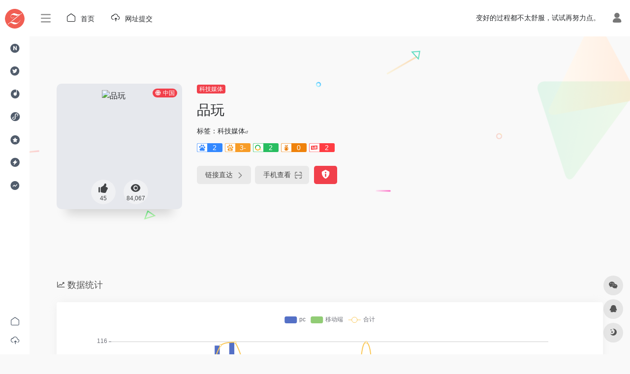

--- FILE ---
content_type: text/html; charset=UTF-8
request_url: https://www.zhouxingbin.com/sites/308.html
body_size: 13766
content:
<!DOCTYPE html>
<html lang="zh-CN" class="io-grey-mode">
<head> 
<script>
    var default_c = "io-grey-mode";
    var night = document.cookie.replace(/(?:(?:^|.*;\s*)io_night_mode\s*\=\s*([^;]*).*$)|^.*$/, "$1"); 
    try {
        if (night === "0" || (!night && window.matchMedia("(prefers-color-scheme: dark)").matches)) {
            document.documentElement.classList.add("io-black-mode");
            document.documentElement.classList.remove(default_c);
        } else {
            document.documentElement.classList.remove("io-black-mode");
            document.documentElement.classList.add(default_c);
        }
    } catch (_) {}
</script><meta charset="UTF-8">
<meta name="renderer" content="webkit"/>
<meta name="force-rendering" content="webkit"/>
<meta http-equiv="X-UA-Compatible" content="IE=edge, chrome=1">
<meta name="viewport" content="width=device-width, initial-scale=1.0, minimum-scale=1.0, maximum-scale=1.0, user-scalable=no">
<title>品玩 | 自媒体导航</title>
<meta name="theme-color" content="#f9f9f9" />
<meta name="keywords" content="品玩,自媒体导航" />
<meta name="description" content="一个人人必备的自媒体导航网站，只收录自媒体优选、运营必备、新媒体工具以及各大新媒体平台网站，让自媒体运营从此简单。
" />
<meta property="og:type" content="article">
<meta property="og:url" content="https://www.zhouxingbin.com/sites/308.html"/> 
<meta property="og:title" content="品玩 | 自媒体导航">
<meta property="og:description" content="一个人人必备的自媒体导航网站，只收录自媒体优选、运营必备、新媒体工具以及各大新媒体平台网站，让自媒体运营从此简单。
">
<meta property="og:image" content="https://www.zhouxingbin.com/get.php?url=https://www.pingwest.com">
<meta property="og:site_name" content="自媒体导航">
<link rel="shortcut icon" href="https://www.zhouxingbin.com/wp-content/uploads/2023/12/1703512553-zxb-logo-5.png">
<link rel="apple-touch-icon" href="https://www.zhouxingbin.com/wp-content/themes/webstackpro/images/app-ico.png">
<!--[if IE]><script src="https://www.zhouxingbin.com/wp-content/themes/onenav/js/html5.min.js"></script><![endif]-->
<meta name='robots' content='max-image-preview:large' />
<style id='classic-theme-styles-inline-css' type='text/css'>
/*! This file is auto-generated */
.wp-block-button__link{color:#fff;background-color:#32373c;border-radius:9999px;box-shadow:none;text-decoration:none;padding:calc(.667em + 2px) calc(1.333em + 2px);font-size:1.125em}.wp-block-file__button{background:#32373c;color:#fff;text-decoration:none}
</style>
<link rel='stylesheet' id='iconfont-css' href='https://www.zhouxingbin.com/wp-content/themes/onenav/css/iconfont.css?ver=4.1031' type='text/css' media='all' />
<link rel='stylesheet' id='iconfont-io-1-css' href='//at.alicdn.com/t/font_1678660_xhxrvtx9pnf.css' type='text/css' media='all' />
<link rel='stylesheet' id='bootstrap-css' href='https://www.zhouxingbin.com/wp-content/themes/onenav/css/bootstrap.min.css?ver=4.1031' type='text/css' media='all' />
<link rel='stylesheet' id='lightbox-css' href='https://www.zhouxingbin.com/wp-content/themes/onenav/css/jquery.fancybox.min.css?ver=4.1031' type='text/css' media='all' />
<link rel='stylesheet' id='style-css' href='https://www.zhouxingbin.com/wp-content/themes/onenav/css/style.min.css?ver=4.1031' type='text/css' media='all' />
<script type="text/javascript" src="https://www.zhouxingbin.com/wp-content/themes/onenav/js/jquery.min.js?ver=4.1031" id="jquery-js"></script>
<script type="text/javascript" id="jquery-js-after">
/* <![CDATA[ */
/* <![CDATA[ */ 
        function loadFunc(func) {if (document.all){window.attachEvent("onload",func);}else{window.addEventListener("load",func,false);}}   
        /* ]]]]><![CDATA[> */
/* ]]> */
</script>
<link rel="canonical" href="https://www.zhouxingbin.com/sites/308.html" />
<style>.customize-width{max-width:1900px}.sidebar-nav{width:170px}@media (min-width: 768px){.main-content{margin-left:170px;}.main-content .page-header{left:170px;}}</style><script>(function(a,b){a.ioLetterAvatar=function(d,l,j){d=d||"";l=l||60;var h="#1abc9c #2ecc71 #3498db #9b59b6 #3fe95e #16a085 #27ae60 #2980b9 #8e44ad #fc3e50 #f1c40f #e67e22 #e74c3c #00bcd4 #95aa36 #f39c12 #d35400 #c0392b #b2df1e #7ffc8d".split(" "),f,c,k,g,e,i,t,m;f=String(d).toUpperCase();f=f?f.charAt(0):"?";if(a.devicePixelRatio){l=(l*a.devicePixelRatio)}c=parseInt((((f=="?"?72:f.charCodeAt(0))-64)*12345).toString().slice(0,5));k=c%(h.length-1);t=(c+1)%(h.length-1);m=(c-1)%(h.length-1);g=b.createElement("canvas");g.width=l;g.height=l;e=g.getContext("2d");e.fillStyle=j?j:h[k];e.fillRect(0,0,g.width,g.height); e.arc((c*180)%l,(c*150)%l, (c/120)%l ,0 ,360 );e.fillStyle=h[t];e.globalAlpha = .6;e.fill();e.save();e.beginPath();e.fillStyle=h[m];e.globalAlpha = .4;e.arc((c*20)%l,(c*50)%l, ((99999-c)/80)%l,0 ,360 );e.fill();e.font=Math.round(g.width/2)+"px 'Microsoft Yahei'";e.textAlign="center";e.fillStyle="#fff";e.globalAlpha = 1;e.fillText(f,l/2,l/1.5);i=g.toDataURL();g=null;return i}})(window,document);</script><!-- 自定义代码 -->
<!-- end 自定义代码 -->
</head> 
<body class="sites-template-default single single-sites postid-308 sidebar_no sites mini-sidebar">
<div id="loading"><style>   
.loader{width:130px;height:170px;position:relative}
.loader::before,.loader::after{content:"";width:0;height:0;position:absolute;bottom:30px;left:15px;z-index:1;border-left:50px solid transparent;border-right:50px solid transparent;border-bottom:20px solid rgba(107,122,131,.15);transform:scale(0);transition:all 0.2s ease}
.loader::after{border-right:15px solid transparent;border-bottom:20px solid rgba(102,114,121,.2)}
.loader .getting-there{width:120%;text-align:center;position:absolute;bottom:0;left:-7%;font-family:"Lato";font-size:12px;letter-spacing:2px;color:#555}
.loader .binary{width:100%;height:140px;display:block;color:#555;position:absolute;top:0;left:15px;z-index:2;overflow:hidden}
.loader .binary::before,.loader .binary::after{font-family:"Lato";font-size:24px;position:absolute;top:0;left:0;opacity:0}
.loader .binary:nth-child(1)::before{content:"0";-webkit-animation:a 1.1s linear infinite;animation:a 1.1s linear infinite}
.loader .binary:nth-child(1)::after{content:"0";-webkit-animation:b 1.3s linear infinite;animation:b 1.3s linear infinite}
.loader .binary:nth-child(2)::before{content:"1";-webkit-animation:c 0.9s linear infinite;animation:c 0.9s linear infinite}
.loader .binary:nth-child(2)::after{content:"1";-webkit-animation:d 0.7s linear infinite;animation:d 0.7s linear infinite}
.loader.JS_on::before,.loader.JS_on::after{transform:scale(1)}
@-webkit-keyframes a{0%{transform:translate(30px,0) rotate(30deg);opacity:0}
100%{transform:translate(30px,150px) rotate(-50deg);opacity:1}
}@keyframes a{0%{transform:translate(30px,0) rotate(30deg);opacity:0}
100%{transform:translate(30px,150px) rotate(-50deg);opacity:1}
}@-webkit-keyframes b{0%{transform:translate(50px,0) rotate(-40deg);opacity:0}
100%{transform:translate(40px,150px) rotate(80deg);opacity:1}
}@keyframes b{0%{transform:translate(50px,0) rotate(-40deg);opacity:0}
100%{transform:translate(40px,150px) rotate(80deg);opacity:1}
}@-webkit-keyframes c{0%{transform:translate(70px,0) rotate(10deg);opacity:0}
100%{transform:translate(60px,150px) rotate(70deg);opacity:1}
}@keyframes c{0%{transform:translate(70px,0) rotate(10deg);opacity:0}
100%{transform:translate(60px,150px) rotate(70deg);opacity:1}
}@-webkit-keyframes d{0%{transform:translate(30px,0) rotate(-50deg);opacity:0}
100%{transform:translate(45px,150px) rotate(30deg);opacity:1}
}@keyframes d{0%{transform:translate(30px,0) rotate(-50deg);opacity:0}
100%{transform:translate(45px,150px) rotate(30deg);opacity:1}
}
.io-black-mode .loader .getting-there,.io-black-mode .loader .binary{color:#bbb}
</style>
<div class="loader JS_on">
	<span class="binary"></span>
	<span class="binary"></span>
	<span class="getting-there">LOADING STUFF...</span>
</div></div>        <div id="sidebar" class="sticky sidebar-nav fade">
            <div class="modal-dialog h-100  sidebar-nav-inner">
                <div class="sidebar-logo border-bottom border-color">
                    <!-- logo -->
                    <div class="logo overflow-hidden">
                                                <a href="https://www.zhouxingbin.com" class="logo-expanded">
                            <img src="https://www.zhouxingbin.com/wp-content/uploads/2023/12/1703511898-zxb-logo-2.png" height="40" class="logo-light" alt="自媒体导航">
                            <img src="https://www.zhouxingbin.com/wp-content/uploads/2023/12/1703512244-zxb-logo-3.png" height="40" class="logo-dark d-none" alt="自媒体导航">
                        </a>
                        <a href="https://www.zhouxingbin.com" class="logo-collapsed">
                            <img src="https://www.zhouxingbin.com/wp-content/uploads/2023/12/1703512483-zxb-logo-5.png" height="40" class="logo-light" alt="自媒体导航">
                            <img src="https://www.zhouxingbin.com/wp-content/uploads/2020/03/wolframlanguage.png" height="40" class="logo-dark d-none" alt="自媒体导航">
                        </a>
                    </div>
                    <!-- logo end -->
                </div>
                <div class="sidebar-menu flex-fill">
                    <div class="sidebar-scroll" >
                        <div class="sidebar-menu-inner">
                            <ul> 
                                                                                                        <li class="sidebar-item">
                                            <a href="https://www.zhouxingbin.com/#term-7" class="">
                                                <i class="io io-icon-test icon-fw icon-lg"></i>
                                                <span>科技媒体</span>
                                            </a>
                                        </li> 
                                                                            <li class="sidebar-item">
                                            <a href="https://www.zhouxingbin.com/#term-25" class="">
                                                <i class="io io-icon-test2 icon-fw icon-lg"></i>
                                                <span>新媒平台</span>
                                            </a>
                                        </li> 
                                                                            <li class="sidebar-item">
                                            <a href="https://www.zhouxingbin.com/#term-46" class="">
                                                <i class="io io-yanchu icon-fw icon-lg"></i>
                                                <span>电商媒体</span>
                                            </a>
                                        </li> 
                                                                            <li class="sidebar-item">
                                            <a href="https://www.zhouxingbin.com/#term-23" class="">
                                                <i class="io io-icon-test3 icon-fw icon-lg"></i>
                                                <span>财经媒体</span>
                                            </a>
                                        </li> 
                                                                            <li class="sidebar-item">
                                            <a href="https://www.zhouxingbin.com/#term-25" class="">
                                                <i class="io io-round_favor_fill icon-fw icon-lg"></i>
                                                <span>内容分发</span>
                                            </a>
                                        </li> 
                                                                            <li class="sidebar-item">
                                            <a href="https://www.zhouxingbin.com/#term-24" class="">
                                                <i class="io io-round_light_fill icon-fw icon-lg"></i>
                                                <span>高清图库</span>
                                            </a>
                                        </li> 
                                                                            <li class="sidebar-item">
                                            <a href="https://www.zhouxingbin.com/#term-50" class="">
                                                <i class="io io-shuju1 icon-fw icon-lg"></i>
                                                <span>运营必备</span>
                                            </a>
                                        </li> 
                                     
                            </ul>
                        </div>
                    </div>
                </div>
                <div class="border-top py-2 border-color">
                    <div class="flex-bottom">
                        <ul> 
                            <li id="menu-item-326" class="menu-item menu-item-type-custom menu-item-object-custom menu-item-home menu-item-326 sidebar-item"><a href="https://www.zhouxingbin.com/">
        <i class="io io-shouye icon-fw icon-lg"></i>
                <span>首页</span></a></li>
<li id="menu-item-330" class="menu-item menu-item-type-post_type menu-item-object-page menu-item-330 sidebar-item"><a href="https://www.zhouxingbin.com/tijiao">
        <i class="io io-xiazai icon-fw icon-lg"></i>
                <span>网址提交</span></a></li>
 
                        </ul>
                    </div>
                </div>
            </div>
        </div>
        <div class="main-content flex-fill">    <div class=" header-nav">
        <div id="header" class="page-header sticky">
            <div class="navbar navbar-expand-md">
                <div class="container-fluid p-0 position-relative">
                    <div class="position-absolute w-100 text-center">
                        <a href="https://www.zhouxingbin.com" class="navbar-brand d-md-none m-0" title="自媒体导航">
                            <img src="https://www.zhouxingbin.com/wp-content/uploads/2023/12/1703511898-zxb-logo-2.png" class="logo-light" alt="自媒体导航" height="30">
                            <img src="https://www.zhouxingbin.com/wp-content/uploads/2023/12/1703512244-zxb-logo-3.png" class="logo-dark d-none" alt="自媒体导航" height="30">
                        </a>
                    </div>
                    <div class="nav-item d-md-none mobile-menu py-2 position-relative"><a href="javascript:" id="sidebar-switch" data-toggle="modal" data-target="#sidebar"><i class="iconfont icon-classification icon-lg"></i></a></div>                    <div class="collapse navbar-collapse order-2 order-md-1">
                        <div class="header-mini-btn">
                            <label>
                                <input id="mini-button" type="checkbox" >
                                <svg viewBox="0 0 100 100" xmlns="http://www.w3.org/2000/svg"> 
                                    <path class="line--1" d="M0 40h62c18 0 18-20-17 5L31 55"></path>
                                    <path class="line--2" d="M0 50h80"></path>
                                    <path class="line--3" d="M0 60h62c18 0 18 20-17-5L31 45"></path>
                                </svg>
                            </label>
                        
                        </div>
                                                <ul class="navbar-nav navbar-top site-menu mr-4">
                            <li id="menu-item-326" class="menu-item menu-item-type-custom menu-item-object-custom menu-item-home menu-item-326 sidebar-item"><a href="https://www.zhouxingbin.com/">
        <i class="io io-shouye icon-fw icon-lg"></i>
                <span>首页</span></a></li>
<li id="menu-item-330" class="menu-item menu-item-type-post_type menu-item-object-page menu-item-330 sidebar-item"><a href="https://www.zhouxingbin.com/tijiao">
        <i class="io io-xiazai icon-fw icon-lg"></i>
                <span>网址提交</span></a></li>
 
                        </ul>
                    </div>
                    <ul class="nav navbar-menu text-xs order-1 order-md-2 position-relative">
                                                <!-- 一言 -->
                        <li class="nav-item mr-3 mr-lg-0 d-none d-lg-block">
                            <div class="text-sm overflowClip_1">
                                <script src="//v1.hitokoto.cn/?encode=js&select=%23hitokoto" defer></script>
<span id="hitokoto"></span>                            </div>
                        </li>
                        <!-- 一言 end -->
                                                                            <li class="nav-login ml-3 ml-md-4">
                                <a href="https://www.zhouxingbin.com/zhouxingbin?redirect_to=https%3A%2F%2Fwww.zhouxingbin.com%2Fsites%2F308.html" title="登录"><i class="iconfont icon-user icon-lg"></i></a>
                            </li>
                                                                                            </ul>
                </div>
            </div>
        </div>
        <div class="placeholder"></div>
            </div>
  <div id="content" class="container my-4 my-md-5">
    <div class="background-fx"><img src="https://www.zhouxingbin.com/wp-content/themes/onenav/images/fx/shape-01.svg" class="shape-01"><img src="https://www.zhouxingbin.com/wp-content/themes/onenav/images/fx/shape-02.svg" class="shape-02"><img src="https://www.zhouxingbin.com/wp-content/themes/onenav/images/fx/shape-03.svg" class="shape-03"><img src="https://www.zhouxingbin.com/wp-content/themes/onenav/images/fx/shape-04.svg" class="shape-04"><img src="https://www.zhouxingbin.com/wp-content/themes/onenav/images/fx/shape-05.svg" class="shape-05"><img src="https://www.zhouxingbin.com/wp-content/themes/onenav/images/fx/shape-06.svg" class="shape-06"><img src="https://www.zhouxingbin.com/wp-content/themes/onenav/images/fx/shape-07.svg" class="shape-07"><img src="https://www.zhouxingbin.com/wp-content/themes/onenav/images/fx/shape-08.svg" class="shape-08"><img src="https://www.zhouxingbin.com/wp-content/themes/onenav/images/fx/shape-09.svg" class="shape-09"><img src="https://www.zhouxingbin.com/wp-content/themes/onenav/images/fx/shape-10.svg" class="shape-10"><img src="https://www.zhouxingbin.com/wp-content/themes/onenav/images/fx/shape-11.svg" class="shape-11"></div><div class="row site-content py-4 py-md-5 mb-xl-5 mb-0 mx-xxxl-n5"><!-- 网址信息 --><div class="col-12 col-sm-5 col-md-4 col-lg-3"><div class="siteico"><img class="img-cover lazy unfancybox" src="https://www.zhouxingbin.com/wp-content/themes/onenav/images/t.png" data-src="//s0.wp.com/mshots/v1/www.pingwest.com?w=383&h=328"  height="auto" width="auto"  alt="品玩"><div id="country" class="text-xs custom-piece_c_b country-piece loadcountry"><i class="iconfont icon-globe mr-1"></i>中国</div><div class="tool-actions text-center mt-md-4">
                <a href="javascript:;" data-action="post_like" data-id="308" class=" btn btn-like btn-icon btn-light rounded-circle p-2 mx-3 mx-md-2 " data-toggle="tooltip" data-placement="top" title="点赞">
                <span class="flex-column text-height-xs">
                    <i class="icon-lg iconfont icon-like"></i>
                    <small class="like-count text-xs mt-1">45</small>
                </span>
                </a><a href="javascript:;" class="btn-share-toggler btn btn-icon btn-light rounded-circle p-2 mx-3 mx-md-2" data-toggle="tooltip" data-placement="top" title="浏览"><span class="flex-column text-height-xs"><i class="icon-lg iconfont icon-chakan"></i><small class="share-count text-xs mt-1">84,067</small></span></a></div></div></div><div class="col mt-4 mt-sm-0"><div class="site-body text-sm"><a class='btn-cat custom_btn-d mr-1' href='https://www.zhouxingbin.com/archives/favorites/techmedia'>科技媒体</a><h1 class="site-name h3 my-3">品玩</h1><div class="mt-2"><p class="mb-2"></p>标签：<span class="mr-2"><a href="https://www.zhouxingbin.com/archives/favorites/techmedia" rel="tag">科技媒体</a><i class="iconfont icon-wailian text-ss"></i></span><div class="mt-2 sites-seo-load" data-url="www.pingwest.com" data-go_to="https://www.zhouxingbin.com/go/?url=aHR0cHM6Ly9zZW8uNTExOC5jb20vd3d3LnBpbmd3ZXN0LmNvbT90PXlkbQ%3D%3D"><span class="sites-weight loading"></span><span class="sites-weight loading"></span><span class="sites-weight loading"></span><span class="sites-weight loading"></span><span class="sites-weight loading"></span></div><div class="site-go mt-3"><div id="security_check_img"></div><span class="site-go-url"><a href="https://www.zhouxingbin.com/go/?url=aHR0cHM6Ly93d3cucGluZ3dlc3QuY29tLw%3D%3D" title="品玩" target="_blank" class="btn btn-arrow mr-2"><span>链接直达<i class="iconfont icon-arrow-r-m"></i></span></a></span><a href="javascript:" class="btn btn-arrow qr-img"  data-toggle="tooltip" data-placement="bottom" data-html="true" title="<img src='https://www.zhouxingbin.com/qr/?text=https://www.pingwest.com/&#038;size=150&#038;margin=10' width='150'>"><span>手机查看<i class="iconfont icon-qr-sweep"></i></span></a><a href="javascript:" class="btn btn-danger qr-img tooltip-toggle rounded-lg" data-post_id="308" data-toggle="modal" data-placement="top" data-target="#report-sites-modal" title="反馈"><i class="iconfont icon-statement icon-lg"></i></a></div></div></div></div><!-- 网址信息 end --></div>    <main class="content" role="main">
        <div class="content-wrap">
            <div class="content-layout">
                    <div class="panel site-content card transparent"> 
        <div class="card-body p-0">
            <div class="apd-bg">
                            </div> 
            <div class="panel-body single my-4 ">
                            </div>
        </div>
    </div>
        <h2 class="text-gray text-lg my-4"><i class="iconfont icon-zouxiang mr-1"></i>数据统计</h2>
    <div class="card io-chart"> 
        <div id="chart-container" class="" style="height:300px" data-type="sites" data-post_id="308" data-nonce="1440975a0c">
            <div class="chart-placeholder p-4">
                <div class="legend">
                    <span></span>
                    <span></span>
                    <span></span>
                </div>
                <div class="pillar">
                    <span style="height:40%"></span>
                    <span style="height:60%"></span>
                    <span style="height:30%"></span>
                    <span style="height:70%"></span>
                    <span style="height:80%"></span>
                    <span style="height:60%"></span>
                    <span style="height:90%"></span>
                    <span style="height:50%"></span>
                </div>
            </div>
        </div> 
    </div> 
        <h2 class="text-gray  text-lg my-4"><i class="iconfont icon-tubiaopeizhi mr-1"></i>数据评估</h2>
    <div class="panel site-content sites-default-content card"> 
        <div class="card-body">
            <p class="viewport">
            品玩浏览人数已经达到84,067，如你需要查询该站的相关权重信息，可以点击"<a class="external" href="https://www.zhouxingbin.com/go/?url=aHR0cHM6Ly9zZW8uNTExOC5jb20vd3d3LnBpbmd3ZXN0LmNvbT90PXlkbQ%3D%3D" rel="nofollow" target="_blank">5118数据</a>""<a class="external" href="https://www.zhouxingbin.com/go/?url=aHR0cHM6Ly93d3cuYWl6aGFuLmNvbS9zZW8vd3d3LnBpbmd3ZXN0LmNvbQ%3D%3D" rel="nofollow" target="_blank">爱站数据</a>""<a class="external" href="https://www.zhouxingbin.com/go/?url=aHR0cHM6Ly9zZW8uY2hpbmF6LmNvbS8%2FcT13d3cucGluZ3dlc3QuY29t" rel="nofollow" target="_blank">Chinaz数据</a>"进入；以目前的网站数据参考，建议大家请以爱站数据为准，更多网站价值评估因素如：品玩的访问速度、搜索引擎收录以及索引量、用户体验等；当然要评估一个站的价值，最主要还是需要根据您自身的需求以及需要，一些确切的数据则需要找品玩的站长进行洽谈提供。如该站的IP、PV、跳出率等！</p>
            <div class="text-center my-2"><span class=" content-title"><span class="d-none">关于品玩</span>特别声明</span></div>
            <p class="text-muted text-sm m-0">
            本站自媒体导航提供的品玩都来源于网络，不保证外部链接的准确性和完整性，同时，对于该外部链接的指向，不由自媒体导航实际控制，在2020年3月8日 下午6:37收录时，该网页上的内容，都属于合规合法，后期网页的内容如出现违规，可以直接联系网站管理员进行删除，自媒体导航不承担任何责任。</p>
        </div>
        <div class="card-footer text-muted text-xs">
            <div class="d-flex"><span>自媒体导航致力于优质、实用的网络站点资源收集与分享！</span><span class="ml-auto d-none d-md-block">本文地址https://www.zhouxingbin.com/sites/308.html转载请注明</span></div>
        </div>
    </div>
                <h2 class="text-gray text-lg my-4"><i class="site-tag iconfont icon-tag icon-lg mr-1" ></i>相关导航</h2>
                <div class="row mb-n4"> 
                                    <div class="url-card col-6 col-sm-6 col-md-4 ">
                
        <div class="url-body default ">    
            <a href="https://www.zhouxingbin.com/sites/439.html" target="_blank"  data-id="439" data-url="http://www.zol.com.cn" class="card no-c  mb-4 site-439" data-toggle="tooltip" data-placement="bottom"  title="http://www.zol.com.cn/">
                <div class="card-body url-content d-flex align-items-center"> 
                                        <div class="url-img rounded-circle mr-2 d-flex align-items-center justify-content-center">
                        <img class=" lazy unfancybox" src="https://www.zhouxingbin.com/wp-content/themes/onenav/images/favicon.png" data-src="https://www.zhouxingbin.com/get.php?url=http://www.zol.com.cn" onerror=null;src=ioLetterAvatar(alt,40) height="auto" width="auto"  alt="中关村在线"> 
                    </div>
                                        <div class="url-info flex-fill">
                        <div class="text-sm overflowClip_1">
                        <strong>中关村在线</strong>
                        </div>
                        <p class="overflowClip_1 m-0 text-muted text-xs">IT信息与商务门户</p>
                    </div>
                </div> 
            </a> 
                        <a href="https://www.zhouxingbin.com/go/?url=aHR0cDovL3d3dy56b2wuY29tLmNuLw%3D%3D" target="_blank" rel="external nofollow noopener" title="直达" class="togo text-center text-muted is-views" data-id="439" data-toggle="tooltip" data-placement="right"><i class="iconfont icon-goto"></i></a>
                    </div>
                </div>
                            <div class="url-card col-6 col-sm-6 col-md-4 ">
                
        <div class="url-body default ">    
            <a href="https://www.zhouxingbin.com/sites/311.html" target="_blank"  data-id="311" data-url="http://www.geekpark.net" class="card no-c  mb-4 site-311" data-toggle="tooltip" data-placement="bottom"  title="http://www.geekpark.net/">
                <div class="card-body url-content d-flex align-items-center"> 
                                        <div class="url-img rounded-circle mr-2 d-flex align-items-center justify-content-center">
                        <img class=" lazy unfancybox" src="https://www.zhouxingbin.com/wp-content/themes/onenav/images/favicon.png" data-src="https://www.zhouxingbin.com/get.php?url=http://www.geekpark.net" onerror=null;src=ioLetterAvatar(alt,40) height="auto" width="auto"  alt="极客公园"> 
                    </div>
                                        <div class="url-info flex-fill">
                        <div class="text-sm overflowClip_1">
                        <strong>极客公园</strong>
                        </div>
                        <p class="overflowClip_1 m-0 text-muted text-xs"></p>
                    </div>
                </div> 
            </a> 
                        <a href="https://www.zhouxingbin.com/go/?url=aHR0cDovL3d3dy5nZWVrcGFyay5uZXQv" target="_blank" rel="external nofollow noopener" title="直达" class="togo text-center text-muted is-views" data-id="311" data-toggle="tooltip" data-placement="right"><i class="iconfont icon-goto"></i></a>
                    </div>
                </div>
                            <div class="url-card col-6 col-sm-6 col-md-4 ">
                
        <div class="url-body default ">    
            <a href="https://www.zhouxingbin.com/sites/320.html" target="_blank"  data-id="320" data-url="https://www.newseed.cn" class="card no-c  mb-4 site-320" data-toggle="tooltip" data-placement="bottom"  title="https://www.newseed.cn/">
                <div class="card-body url-content d-flex align-items-center"> 
                                        <div class="url-img rounded-circle mr-2 d-flex align-items-center justify-content-center">
                        <img class=" lazy unfancybox" src="https://www.zhouxingbin.com/wp-content/themes/onenav/images/favicon.png" data-src="https://static.pedaily.cn/app/newseed/favicon.ico"  height="auto" width="auto"  alt="新芽"> 
                    </div>
                                        <div class="url-info flex-fill">
                        <div class="text-sm overflowClip_1">
                        <strong>新芽</strong>
                        </div>
                        <p class="overflowClip_1 m-0 text-muted text-xs"></p>
                    </div>
                </div> 
            </a> 
                        <a href="https://www.zhouxingbin.com/go/?url=aHR0cHM6Ly93d3cubmV3c2VlZC5jbi8%3D" target="_blank" rel="external nofollow noopener" title="直达" class="togo text-center text-muted is-views" data-id="320" data-toggle="tooltip" data-placement="right"><i class="iconfont icon-goto"></i></a>
                    </div>
                </div>
                            <div class="url-card col-6 col-sm-6 col-md-4 ">
                
        <div class="url-body default ">    
            <a href="https://www.zhouxingbin.com/sites/317.html" target="_blank"  data-id="317" data-url="http://zhidx.com" class="card no-c  mb-4 site-317" data-toggle="tooltip" data-placement="bottom"  title="http://zhidx.com/">
                <div class="card-body url-content d-flex align-items-center"> 
                                        <div class="url-img rounded-circle mr-2 d-flex align-items-center justify-content-center">
                        <img class=" lazy unfancybox" src="https://www.zhouxingbin.com/wp-content/themes/onenav/images/favicon.png" data-src="https://www.zhouxingbin.com/get.php?url=http://zhidx.com" onerror=null;src=ioLetterAvatar(alt,40) height="auto" width="auto"  alt="智东西"> 
                    </div>
                                        <div class="url-info flex-fill">
                        <div class="text-sm overflowClip_1">
                        <strong>智东西</strong>
                        </div>
                        <p class="overflowClip_1 m-0 text-muted text-xs"></p>
                    </div>
                </div> 
            </a> 
                        <a href="https://www.zhouxingbin.com/go/?url=aHR0cDovL3poaWR4LmNvbS8%3D" target="_blank" rel="external nofollow noopener" title="直达" class="togo text-center text-muted is-views" data-id="317" data-toggle="tooltip" data-placement="right"><i class="iconfont icon-goto"></i></a>
                    </div>
                </div>
                            <div class="url-card col-6 col-sm-6 col-md-4 ">
                
        <div class="url-body default ">    
            <a href="https://www.zhouxingbin.com/sites/437.html" target="_blank"  data-id="437" data-url="http://www.jiguo.com" class="card no-c  mb-4 site-437" data-toggle="tooltip" data-placement="bottom"  title="http://www.jiguo.com/">
                <div class="card-body url-content d-flex align-items-center"> 
                                        <div class="url-img rounded-circle mr-2 d-flex align-items-center justify-content-center">
                        <img class=" lazy unfancybox" src="https://www.zhouxingbin.com/wp-content/themes/onenav/images/favicon.png" data-src="https://www.zhouxingbin.com/get.php?url=http://www.jiguo.com" onerror=null;src=ioLetterAvatar(alt,40) height="auto" width="auto"  alt="极果"> 
                    </div>
                                        <div class="url-info flex-fill">
                        <div class="text-sm overflowClip_1">
                        <strong>极果</strong>
                        </div>
                        <p class="overflowClip_1 m-0 text-muted text-xs">极果全球好物消费推荐平台</p>
                    </div>
                </div> 
            </a> 
                        <a href="https://www.zhouxingbin.com/go/?url=aHR0cDovL3d3dy5qaWd1by5jb20v" target="_blank" rel="external nofollow noopener" title="直达" class="togo text-center text-muted is-views" data-id="437" data-toggle="tooltip" data-placement="right"><i class="iconfont icon-goto"></i></a>
                    </div>
                </div>
                            <div class="url-card col-6 col-sm-6 col-md-4 ">
                
        <div class="url-body default ">    
            <a href="https://www.zhouxingbin.com/sites/298.html" target="_blank"  data-id="298" data-url="http://www.ikanchai.com" class="card no-c  mb-4 site-298" data-toggle="tooltip" data-placement="bottom"  title="http://www.ikanchai.com">
                <div class="card-body url-content d-flex align-items-center"> 
                                        <div class="url-img rounded-circle mr-2 d-flex align-items-center justify-content-center">
                        <img class=" lazy unfancybox" src="https://www.zhouxingbin.com/wp-content/themes/onenav/images/favicon.png" data-src="https://www.zhouxingbin.com/get.php?url=http://www.ikanchai.com" onerror=null;src=ioLetterAvatar(alt,40) height="auto" width="auto"  alt="砍柴网"> 
                    </div>
                                        <div class="url-info flex-fill">
                        <div class="text-sm overflowClip_1">
                        <span class="badge vc-red text-ss mr-1" title="置顶">T</span><strong>砍柴网</strong>
                        </div>
                        <p class="overflowClip_1 m-0 text-muted text-xs">砍柴网是中国具有影响力的原创科技新媒体，24小时滚动报道国内外前沿科技资讯，以独家视角、全面深入探索科技与商业的未来，致力于成为优秀的数字产业信息服务平台。</p>
                    </div>
                </div> 
            </a> 
                        <a href="https://www.zhouxingbin.com/go/?url=aHR0cDovL3d3dy5pa2FuY2hhaS5jb20%3D" target="_blank" rel="external nofollow noopener" title="直达" class="togo text-center text-muted is-views" data-id="298" data-toggle="tooltip" data-placement="right"><i class="iconfont icon-goto"></i></a>
                    </div>
                </div>
                            </div>
                
<!-- comments -->
<div id="comments" class="comments">
	<h2 id="comments-list-title" class="comments-title h5 mx-1 my-4">
		<i class="iconfont icon-comment"></i>
		<span class="noticom">
			<a href="https://www.zhouxingbin.com/sites/308.html#respond" class="comments-title" >暂无评论</a> 
		</span>
	</h2> 
	<div class="card">
		<div class="card-body"> 
						<div id="respond_box">
				<div id="respond" class="comment-respond">
										<form id="commentform" class="text-sm mb-4">	
						<div class="visitor-avatar d-flex flex-fill mb-2">
														<img class="v-avatar rounded-circle" src="https://www.zhouxingbin.com/wp-content/themes/onenav/images/gravatar.jpg">
													</div> 
						<div class="comment-textarea mb-3">
							<textarea name="comment" id="comment" class="form-control" placeholder="输入评论内容..." tabindex="4" cols="50" rows="3"></textarea>
						</div>
							
						<div id="comment-author-info" class="row  row-sm">
							<div class="col-12 col-md-6 mb-3"><input type="text" name="author" id="author" class="form-control" value="" size="22" placeholder="昵称" tabindex="2"/></div>	
							<div class="col-12 col-md-6 mb-3"><input type="text" name="email" id="email" class="form-control" value="" size="22" placeholder="邮箱" tabindex="3" /></div>
						</div>
												<p style="display: none !important;"><label>&#916;<textarea name="ak_hp_textarea" cols="45" rows="8" maxlength="100"></textarea></label><input type="hidden" id="ak_js_1" name="ak_js" value="158"/><script>document.getElementById( "ak_js_1" ).setAttribute( "value", ( new Date() ).getTime() );</script></p>						<div class="com-footer d-flex justify-content-end flex-wrap">
							<input type="hidden" id="_wpnonce" name="_wpnonce" value="8c45eadcfd" /><input type="hidden" name="_wp_http_referer" value="/sites/308.html" />							<a rel="nofollow" id="cancel-comment-reply-link" style="display: none;" href="javascript:;" class="btn btn-light custom_btn-outline mx-2">再想想</a>
														<button class="btn btn-dark custom_btn-d ml-2" type="submit" id="submit">发表评论</button>
							<input type="hidden" name="action" value="ajax_comment"/>
							<input type='hidden' name='comment_post_ID' value='308' id='comment_post_ID' />
<input type='hidden' name='comment_parent' id='comment_parent' value='0' />
						</div>
					</form>
					<div class="clear"></div>
									</div>
			</div>	
						<div id="loading-comments"><span></span></div>
						<div class="not-comment card"><div class="card-body nothing text-center color-d">暂无评论...</div></div>
					
		</div>	
	</div>
</div><!-- comments end -->
            </div><!-- content-layout end -->
        </div><!-- content-wrap end -->
        </main>
</div><!-- container end -->
 
<div class="main-footer footer-stick container container-fluid customize-width pt-4 pb-3 footer-type-big">

    <div class="footer-inner card rounded-xl m-0">
        <div class="footer-text card-body text-muted text-center text-md-left">
                        <div class="row my-4">
                                <div class="col-12 col-md-4 mb-4 mb-md-0">
                    <a class="footer-logo" href="https://www.zhouxingbin.com" title="自媒体导航">
                        <img src="https://www.zhouxingbin.com/wp-content/uploads/2023/12/1703511898-zxb-logo-2.png" class="logo-light mb-3" alt="自媒体导航" height="40">
                        <img src="https://www.zhouxingbin.com/wp-content/uploads/2023/12/1703512244-zxb-logo-3.png" class="logo-dark d-none mb-3" alt="自媒体导航" height="40">
                    </a>
                    <div class="text-sm">OneNav 一为导航主题，集网址、资源、资讯于一体的 WordPress 导航主题，简约优雅的设计风格，全面的前端用户功能，简单的模块化配置，欢迎您的体验</div>
                </div>
                                <div class="col-12 col-md-5 mb-4 mb-md-0"> 
                    <p class="footer-links text-sm mb-3"><a href="https://www.iotheme.cn">友链申请</a>
<a href="https://www.iotheme.cn">免责声明</a>
<a href="https://www.iotheme.cn">广告合作</a>
<a href="https://www.iotheme.cn">关于我们</a></p>                                        <div class="footer-social">
                        <a class="rounded-circle bg-light qr-img" href="javascript:;" data-toggle="tooltip" data-placement="top" data-html="true" title="<img src='https://www.zhouxingbin.com/wp-content/themes/onenav/images/wechat_qrcode.png' height='100' width='100'>">
                                    <i class="iconfont icon-wechat"></i>
                                </a><a class="rounded-circle bg-light" href="http://wpa.qq.com/msgrd?V=3&amp;uin=xxxxxxxx&amp;Site=QQ&amp;Menu=yes" target="_blank"  data-toggle="tooltip" data-placement="top" title="QQ" rel="external noopener nofollow">
                                    <i class="iconfont icon-qq"></i>
                                </a><a class="rounded-circle bg-light" href="https://www.iotheme.cn" target="_blank"  data-toggle="tooltip" data-placement="top" title="微博" rel="external noopener nofollow">
                                    <i class="iconfont icon-weibo"></i>
                                </a><a class="rounded-circle bg-light" href="https://www.iotheme.cn" target="_blank"  data-toggle="tooltip" data-placement="top" title="GitHub" rel="external noopener nofollow">
                                    <i class="iconfont icon-github"></i>
                                </a><a class="rounded-circle bg-light" href="mailto:1234567788@QQ.COM" target="_blank"  data-toggle="tooltip" data-placement="top" title="Email" rel="external noopener nofollow">
                                    <i class="iconfont icon-email"></i>
                                </a>                    </div>
                </div>
                                <div class="col-12 col-md-3 text-md-right mb-4 mb-md-0">
                                    <div class="footer-mini-img" data-toggle="tooltip" title="扫码加QQ群">
                        <p class="bg-light rounded-lg p-1">
                            <img class=" " src="https://www.zhouxingbin.com/wp-content/themes/onenav/images/qr.png" alt="扫码加QQ群自媒体导航">
                        </p>
                        <span class="text-muted text-ss mt-2">扫码加QQ群</span>
                    </div>
                                    <div class="footer-mini-img" data-toggle="tooltip" title="扫码加微信">
                        <p class="bg-light rounded-lg p-1">
                            <img class=" " src="https://www.zhouxingbin.com/wp-content/themes/onenav/images/qr.png" alt="扫码加微信自媒体导航">
                        </p>
                        <span class="text-muted text-ss mt-2">扫码加微信</span>
                    </div>
                                </div>
                            </div>
                        <div class="footer-copyright text-xs">
            Copyright © 2026 <a href="https://www.zhouxingbin.com" title="自媒体导航" class="" rel="home">自媒体导航</a>&nbsp;<a href="https://beian.miit.gov.cn/" target="_blank" class="" rel="link noopener">赣ICP备2024024217号-1</a>&nbsp; <a href="http://www.beian.gov.cn/portal/registerSystemInfo?recordcode=36082602000191" target="_blank" class="" rel="noopener"><img style="margin-bottom: 3px;" src="https://www.zhouxingbin.com/wp-content/themes/onenav/images/gaba.png"> 赣公网安备36082602000191号</a>&nbsp;由<a href="https://www.iotheme.cn/?aff=" title="一为主题-精品wordpress主题" target="_blank" class="" rel="noopener"><strong> OneNav </strong></a>强力驱动&nbsp            </div>
        </div>
    </div>
</div>
</div><!-- main-content end -->

<footer>
    <div id="footer-tools" class="d-flex flex-column">
        <a href="javascript:" id="go-to-up" class="btn rounded-circle go-up m-1" rel="go-top">
            <i class="iconfont icon-to-up"></i>
        </a>
        <a class="btn rounded-circle custom-tool0 m-1 qr-img" href="javascript:;" data-toggle="tooltip" data-html="true" data-placement="left" title="<img src='https://www.zhouxingbin.com/wp-content/themes/onenav/images/wechat_qrcode.png' height='100' width='100'>">
                    <i class="iconfont icon-wechat"></i>
                </a><a class="btn rounded-circle custom-tool1 m-1" href="http://wpa.qq.com/msgrd?V=3&amp;uin=xxxxxxxx&amp;Site=QQ&amp;Menu=yes" target="_blank"  data-toggle="tooltip" data-placement="left" title="QQ" rel="external noopener nofollow">
                    <i class="iconfont icon-qq"></i>
                </a>                                        <a href="javascript:" id="switch-mode" class="btn rounded-circle switch-dark-mode m-1" data-toggle="tooltip" data-placement="left" title="夜间模式">
            <i class="mode-ico iconfont icon-light"></i>
        </a>
            </div>
</footer>
    <div class="modal fade add_new_sites_modal" id="report-sites-modal" tabindex="-1" role="dialog" aria-labelledby="report-sites-title" aria-hidden="true">
        <div class="modal-dialog modal-dialog-centered" role="document">
            <div class="modal-content">
                <div class="modal-header">
                    <h5 class="modal-title text-md" id="report-sites-title">反馈</h5>
                    <button type="button" id="close-sites-modal" class="close io-close" data-dismiss="modal" aria-label="Close">
                        <i aria-hidden="true" class="iconfont icon-close-circle text-xl"></i>
                    </button>
                </div>
                <div class="modal-body"> 
                    <div class="alert alert-info" role="alert">
                    <i class="iconfont icon-statement "></i> 让我们一起共建文明社区！您的反馈至关重要！                    </div>
                    <form id="report-form" method="post"> 
                        <input type="hidden" name="post_id" value="308">
                        <input type="hidden" name="action" value="report_site_content">
                        <div class="form-row">
                            <div class="col-6 py-1">
                                <label><input type="radio" name="reason" class="reason-type-1" value="1" checked> 已失效</label>
                            </div><div class="col-6 py-1">
                                <label><input type="radio" name="reason" class="reason-type-2" value="2" > 重定向&变更</label>
                            </div><div class="col-6 py-1">
                                <label><input type="radio" name="reason" class="reason-type-3" value="3" > 已屏蔽</label>
                            </div><div class="col-6 py-1">
                                <label><input type="radio" name="reason" class="reason-type-4" value="4" > 敏感内容</label>
                            </div><div class="col-6 py-1">
                                <label><input type="radio" name="reason" class="reason-type-0" value="0" > 其他</label>
                            </div>                        </div>
                        <div class="form-group other-reason-input" style="display: none;">
                            <input type="text" class="form-control other-reason" value="" placeholder="其它信息，可选">
                        </div>  
                        <div class="form-group redirect-url-input" style="display: none;">
                            <input type="text" class="form-control redirect-url" value="" placeholder="重定向&变更后的地址">
                        </div> 
                        <div class=" text-center">
                            <button type="submit" class="btn btn-danger">提交反馈</button>
                        </div> 
                    </form>
                </div> 
            </div>
        </div>
        <script>
        $(function () {
            $('.tooltip-toggle').tooltip();
            $('input[type=radio][name=reason]').change(function() {
                var t = $(this); 
                var reason = $('.other-reason-input');
                var url = $('.redirect-url-input');
                reason.hide();
                url.hide();
                if(t.val()==='0'){
                    reason.show();
                }else if(t.val()==='2'){
                    url.show();
                }
            }); 
            $(document).on("submit",'#report-form', function(event){
                event.preventDefault(); 
                var t = $(this); 
                var reason = t.find('input[name="reason"]:checked').val();
                if(reason === "0"){
                    reason = t.find('.other-reason').val();
                    if(reason==""){
                        showAlert(JSON.parse('{"status":4,"msg":"信息不能为空！"}'));
                        return false;
                    }
                }
                if(reason === "2"){
                    if(t.find('.redirect-url').val()==""){
                        showAlert(JSON.parse('{"status":4,"msg":"信息不能为空！"}'));
                        return false;
                    }
                }
                $.ajax({
                    url: 'https://www.zhouxingbin.com/wp-admin/admin-ajax.php',
                    type: 'POST', 
                    dataType: 'json',
                    data: {
                        action : t.find('input[name="action"]').val(),
                        post_id : t.find('input[name="post_id"]').val(),
                        reason : reason,
                        redirect : t.find('.redirect-url').val(),
                    },
                })
                .done(function(response) {   
                    if(response.status == 1){
                        $('#report-sites-modal').modal('hide');
                    } 
                    showAlert(response);
                })
                .fail(function() {  
                    showAlert(JSON.parse('{"status":4,"msg":"网络错误 --."}'));
                }); 
                return false;
            });
        });
        </script>
    </div>
    <script type="text/javascript" src="https://www.zhouxingbin.com/wp-content/themes/onenav/js/popper.min.js?ver=4.1031" id="popper-js"></script>
<script type="text/javascript" src="https://www.zhouxingbin.com/wp-content/themes/onenav/js/bootstrap.min.js?ver=4.1031" id="bootstrap-js"></script>
<script type="text/javascript" src="https://www.zhouxingbin.com/wp-content/themes/onenav/js/theia-sticky-sidebar.js?ver=4.1031" id="sidebar-js"></script>
<script type="text/javascript" src="https://www.zhouxingbin.com/wp-content/themes/onenav/js/lazyload.min.js?ver=4.1031" id="lazyload-js"></script>
<script type="text/javascript" src="https://www.zhouxingbin.com/wp-content/themes/onenav/js/jquery.fancybox.min.js?ver=4.1031" id="lightbox-js-js"></script>
<script type="text/javascript" id="appjs-js-extra">
/* <![CDATA[ */
var theme = {"ajaxurl":"https:\/\/www.zhouxingbin.com\/wp-admin\/admin-ajax.php","uri":"https:\/\/www.zhouxingbin.com\/wp-content\/themes\/onenav","loginurl":"https:\/\/www.zhouxingbin.com\/zhouxingbin?redirect_to=https%3A%2F%2Fwww.zhouxingbin.com%2Fsites%2F308.html","sitesName":"\u81ea\u5a92\u4f53\u5bfc\u822a","addico":"https:\/\/www.zhouxingbin.com\/wp-content\/themes\/onenav\/images\/add.png","order":"asc","formpostion":"top","defaultclass":"io-grey-mode","isCustomize":"","icourl":"https:\/\/www.zhouxingbin.com\/get.php?url=","icopng":"","urlformat":"0","customizemax":"10","newWindow":"1","lazyload":"1","minNav":"1","loading":"1","hotWords":"baidu","classColumns":" col-2a col-sm-2a col-md-2a col-lg-3a col-xl-5a col-xxl-6a ","apikey":"TWpBeU1USTJNemd4TWpZM0d6RS9oVWpGb01VTTFXR2RHVEZsa1pXSlZlVEpSWVdNMGRHOVVSa1JZU0RBNQ==","isHome":"","version":"4.1031"};
var localize = {"liked":"\u60a8\u5df2\u7ecf\u8d5e\u8fc7\u4e86!","like":"\u8c22\u8c22\u70b9\u8d5e!","networkerror":"\u7f51\u7edc\u9519\u8bef --.","selectCategory":"\u4e3a\u4ec0\u4e48\u4e0d\u9009\u5206\u7c7b\u3002","addSuccess":"\u6dfb\u52a0\u6210\u529f\u3002","timeout":"\u8bbf\u95ee\u8d85\u65f6\uff0c\u8bf7\u518d\u8bd5\u8bd5\uff0c\u6216\u8005\u624b\u52a8\u586b\u5199\u3002","lightMode":"\u65e5\u95f4\u6a21\u5f0f","nightMode":"\u591c\u95f4\u6a21\u5f0f","editBtn":"\u7f16\u8f91","okBtn":"\u786e\u5b9a","urlExist":"\u8be5\u7f51\u5740\u5df2\u7ecf\u5b58\u5728\u4e86 --.","cancelBtn":"\u53d6\u6d88","successAlert":"\u6210\u529f","infoAlert":"\u4fe1\u606f","warningAlert":"\u8b66\u544a","errorAlert":"\u9519\u8bef","extractionCode":"\u7f51\u76d8\u63d0\u53d6\u7801\u5df2\u590d\u5236\uff0c\u70b9\u201c\u786e\u5b9a\u201d\u8fdb\u5165\u4e0b\u8f7d\u9875\u9762\u3002","wait":"\u8bf7\u7a0d\u5019","loading":"\u6b63\u5728\u5904\u7406\u8bf7\u7a0d\u540e...","userAgreement":"\u8bf7\u5148\u9605\u8bfb\u5e76\u540c\u610f\u7528\u6237\u534f\u8bae","reSend":"\u79d2\u540e\u91cd\u65b0\u53d1\u9001","weChatPay":"\u5fae\u4fe1\u652f\u4ed8","alipay":"\u652f\u4ed8\u5b9d","scanQRPay":"\u8bf7\u626b\u7801\u652f\u4ed8","payGoto":"\u652f\u4ed8\u6210\u529f\uff0c\u9875\u9762\u8df3\u8f6c\u4e2d"};
/* ]]> */
</script>
<script type="text/javascript" src="https://www.zhouxingbin.com/wp-content/themes/onenav/js/app.min.js?ver=4.1031" id="appjs-js"></script>
<script type="text/javascript" id="appjs-js-after">
/* <![CDATA[ */
/* <![CDATA[ */ 
    $(document).ready(function(){if($("#search-text")[0]){$("#search-text").focus();}});
    /* ]]]]><![CDATA[> */
/* ]]> */
</script>
<script type="text/javascript" src="https://www.zhouxingbin.com/wp-includes/js/comment-reply.min.js" id="comment-reply-js" async="async" data-wp-strategy="async"></script>
<script type="text/javascript" src="https://www.zhouxingbin.com/wp-content/themes/onenav/js/comments-ajax.js?ver=4.1031" id="comments-ajax-js"></script>
<script type="text/javascript" src="https://www.zhouxingbin.com/wp-content/themes/onenav/js/echarts.min.js?ver=4.1031" id="echarts-js"></script>
<script type="text/javascript" src="https://www.zhouxingbin.com/wp-content/themes/onenav/js/sites-chart.js?ver=4.1031" id="sites-chart-js"></script>
    <script type="text/javascript">
        console.log("数据库查询：39次 | 页面生成耗时：0.290497s");
    </script>
 
<!-- 自定义代码 -->
<div style="display:none"><script type="text/javascript" src="https://s13.cnzz.com/z_stat.php?id=1112611&web_id=1112611"></script></div><!-- end 自定义代码 -->
</body>
</html>

--- FILE ---
content_type: text/css
request_url: https://at.alicdn.com/t/font_1678660_xhxrvtx9pnf.css
body_size: 9070
content:
@font-face {font-family: "io";
  src: url('//at.alicdn.com/t/font_1678660_xhxrvtx9pnf.eot?t=1583941608846'); /* IE9 */
  src: url('//at.alicdn.com/t/font_1678660_xhxrvtx9pnf.eot?t=1583941608846#iefix') format('embedded-opentype'), /* IE6-IE8 */
  url('[data-uri]') format('woff2'),
  url('//at.alicdn.com/t/font_1678660_xhxrvtx9pnf.woff?t=1583941608846') format('woff'),
  url('//at.alicdn.com/t/font_1678660_xhxrvtx9pnf.ttf?t=1583941608846') format('truetype'), /* chrome, firefox, opera, Safari, Android, iOS 4.2+ */
  url('//at.alicdn.com/t/font_1678660_xhxrvtx9pnf.svg?t=1583941608846#io') format('svg'); /* iOS 4.1- */
}

.io {
  font-family: "io" !important;
  font-size: 16px;
  font-style: normal;
  -webkit-font-smoothing: antialiased;
  -moz-osx-font-smoothing: grayscale;
}

.io-wolframlanguage:before {
  content: "\e6b0";
}

.io-radiobox:before {
  content: "\e75b";
}

.io-kuaisufan:before {
  content: "\e65d";
}

.io-emojifill:before {
  content: "\e78f";
}

.io-danxuanfill:before {
  content: "\e71e";
}

.io-jiahao2fill:before {
  content: "\e728";
}

.io-up:before {
  content: "\e6e0";
}

.io-tixing-tianchong:before {
  content: "\e716";
}

.io-round_link_fill:before {
  content: "\e80a";
}

.io-round_light_fill:before {
  content: "\e80b";
}

.io-round_favor_fill:before {
  content: "\e80c";
}

.io-round_location_fill:before {
  content: "\e80d";
}

.io-living:before {
  content: "\e815";
}

.io-enterinto_fill:before {
  content: "\e6fa";
}

.io-time_fill:before {
  content: "\e735";
}

.io-int:before {
  content: "\e763";
}

.io-icon-test:before {
  content: "\e65e";
}

.io-icon-test1:before {
  content: "\e65f";
}

.io-icon-test2:before {
  content: "\e660";
}

.io-icon-test3:before {
  content: "\e661";
}

.io-integral:before {
  content: "\e6f9";
}

.io-integral-fill:before {
  content: "\e726";
}

.io-play-fill:before {
  content: "\e72f";
}

.io-stop-fill:before {
  content: "\e738";
}

.io-data:before {
  content: "\e74b";
}

.io-earth:before {
  content: "\e74e";
}

.io-play-fill1:before {
  content: "\e787";
}

.io-security-fill:before {
  content: "\e78b";
}

.io-smile-fill:before {
  content: "\e78d";
}

.io-success-fill:before {
  content: "\e78e";
}

.io-faxian:before {
  content: "\e8cf";
}

.io-dingwei:before {
  content: "\e8d0";
}

.io-pinglun:before {
  content: "\e8d2";
}

.io-shouye1:before {
  content: "\e8d4";
}

.io-yingyuan:before {
  content: "\e8d7";
}

.io-zengjia:before {
  content: "\e8d8";
}

.io-dianying:before {
  content: "\e8d9";
}

.io-remen:before {
  content: "\e8da";
}

.io-shangchuan:before {
  content: "\e8cc";
}

.io-shouye:before {
  content: "\e8ce";
}

.io-chenggong:before {
  content: "\e8c6";
}

.io-shequ:before {
  content: "\e8c7";
}

.io-shoucang1:before {
  content: "\e8c8";
}

.io-shuju1:before {
  content: "\e8c9";
}

.io-yinhangyouhui:before {
  content: "\e8ca";
}

.io-yanchu:before {
  content: "\e8cb";
}

.io-bofangjilu:before {
  content: "\e8ad";
}

.io-fanbei:before {
  content: "\e8af";
}

.io-lihe:before {
  content: "\e8b2";
}

.io-pengyouquan:before {
  content: "\e8b4";
}

.io-mingxinghuodong:before {
  content: "\e8b3";
}

.io-saoyisao:before {
  content: "\e8b5";
}

.io-shangquan:before {
  content: "\e8b6";
}

.io-shezhi:before {
  content: "\e8b7";
}

.io-shoucang:before {
  content: "\e8b9";
}

.io-shuju:before {
  content: "\e8ba";
}

.io-taolunqu:before {
  content: "\e8bb";
}

.io-tupian:before {
  content: "\e8bc";
}

.io-tuipiao:before {
  content: "\e8bd";
}

.io-xiangkan:before {
  content: "\e8be";
}

.io-xiaoxi:before {
  content: "\e8bf";
}

.io-xiazai:before {
  content: "\e8c0";
}

.io-xiaomi:before {
  content: "\e8c1";
}

.io-zhibo:before {
  content: "\e8c2";
}

.io-youkuhuiyuan:before {
  content: "\e8c3";
}

.io-zhiwen:before {
  content: "\e8c4";
}

.io-huati:before {
  content: "\e8c5";
}



--- FILE ---
content_type: application/javascript; charset=utf-8
request_url: https://v1.hitokoto.cn/?encode=js&select=%23hitokoto
body_size: -241
content:
(function hitokoto(){var hitokoto="变好的过程都不太舒服，试试再努力点。";var dom=document.querySelector('#hitokoto');Array.isArray(dom)?dom[0].innerText=hitokoto:dom.innerText=hitokoto;})()